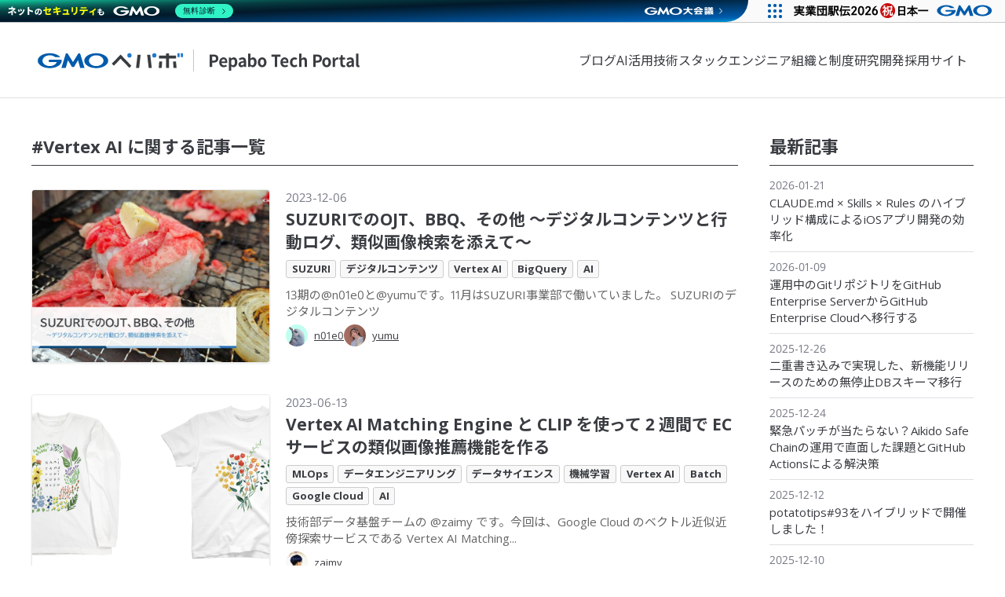

--- FILE ---
content_type: text/html; charset=utf-8
request_url: https://tech.pepabo.com/tags/vertex-ai/
body_size: 52641
content:
<!DOCTYPE html>
<html>
  <head>
    <meta charset="utf-8" />
<meta content="IE=edge;chrome=1" http-equiv="X-UA-Compatible" />
<meta content="width=device-width" name="viewport" />
<title>Vertex AI に関する記事一覧 - Pepabo Tech Portal</title>
<meta content="GMOペパボのエンジニア・デザイナーによる技術情報のポータルサイト / Vertex AI に関する記事一覧" property="description" />
<meta content="https://tech.pepabo.com/images/ogpimage.png" property="og:image" />
<script>
  (function(w,d,s,l,i){w[l]=w[l]||[];w[l].push({'gtm.start':
  new Date().getTime(),event:'gtm.js'});var f=d.getElementsByTagName(s)[0],
  j=d.createElement(s),dl=l!='dataLayer'?'&l='+l:'';j.async=true;j.src=
  'https://www.googletagmanager.com/gtm.js?id='+i+dl;f.parentNode.insertBefore(j,f);
  })(window,document,'script','dataLayer','GTM-PS72ZW2');</script>
  <script>(function(w,d,s,l,i){w[l]=w[l]||[];w[l].push({'gtm.start':
  new Date().getTime(),event:'gtm.js'});var f=d.getElementsByTagName(s)[0],
  j=d.createElement(s),dl=l!='dataLayer'?'&l='+l:'';j.async=true;j.src=
  'https://www.googletagmanager.com/gtm.js?id='+i+dl;f.parentNode.insertBefore(j,f);
  })(window,document,'script','dataLayer','GTM-5P8WMGG');
</script>

<meta content="summary_large_image" name="twitter:card" />
<meta content="@pepabo" name="twitter:site" />
  <meta content="@pepabo" name="twitter:creator" />
<meta content="Vertex AI に関する記事一覧 - Pepabo Tech Portal" property="og:title" />
<meta content="blog" property="og:type" />
<meta content="GMOペパボのエンジニア・デザイナーによる技術情報のポータルサイト / Vertex AI に関する記事一覧" property="og:description" />
<link href="https://maxcdn.bootstrapcdn.com/font-awesome/4.7.0/css/font-awesome.min.css" rel="stylesheet" />
<link href="https://fonts.googleapis.com/css2?family=Noto+Sans+JP:wght@400;700&amp;family=Open+Sans:wght@400;700&amp;display=swap" rel="stylesheet" />
<link href="/stylesheets/style-40b4b1ce.css" rel="stylesheet" />
<script src="/javascripts/script.js"></script>
<link href="/images/favicon.ico" rel="icon" type="image/ico" />
<link rel="alternate" type="application/rss+xml" title="RSS Feed" href="/feed.rss" />
<link rel="alternate" type="application/atom+xml" title="Atom Feed" href="/feed.xml" />
<link href="//platform.twitter.com" rel="preconnect dns-prefetch" />
<link href="//www.facebook.com" rel="preconnect dns-prefetch" />
<link href="//connect.facebook.net" rel="preconnect dns-prefetch" />
<link href="//www.googletagmanager.com" rel="preconnect dns-prefetch" />

  </head>
  <body>
    <noscript><iframe src="https://www.googletagmanager.com/ns.html?id=GTM-PS72ZW2" height="0" width="0" style="display:none;visibility:hidden"></iframe></noscript>
<noscript><iframe src="https://www.googletagmanager.com/ns.html?id=GTM-5P8WMGG" height="0" width="0" style="display:none;visibility:hidden"></iframe></noscript>

    <div id="fb-root"></div>
<script>
  (function(d, s, id) {
  var js, fjs = d.getElementsByTagName(s)[0];
  if (d.getElementById(id)) return;
  js = d.createElement(s); js.id = id;
  js.src = "//connect.facebook.net/ja_JP/sdk.js#xfbml=1&version=v3.0";
  fjs.parentNode.insertBefore(js, fjs);
  }(document, 'script', 'facebook-jssdk'));
</script>

    
<header class="global-header">
  <div class="global-header__container">
    <div class="global-header__brand">
      <a href="/" rel="home">
        <img class="global-header__logo" src="/images/logo_tech_portal.svg" alt="Pepabo Tech Portal">
      </a>
    </div>

    <nav class="global-header__nav" aria-label="メニュー">
      <ul class="global-header-nav">
          <li class="global-header-nav__item">
            <a href="/" class="global-header-nav__link" rel="home">ブログ</a>
          </li>
          <li class="global-header-nav__item">
            <a href="/tags/ai/" class="global-header-nav__link">AI活用</a>
          </li>
          <li class="global-header-nav__item">
            <a href="/tech-stack/" class="global-header-nav__link">技術スタック</a>
          </li>
          <li class="global-header-nav__item">
            <a href="/engineers/" class="global-header-nav__link">エンジニア組織と制度</a>
          </li>
          <li class="global-header-nav__item">
            <a href="https://rand.pepabo.com/" class="global-header-nav__link" rel="noopener noreferrer" target="_blank">研究開発</a>
          </li>
          <li class="global-header-nav__item">
            <a href="https://recruit.pepabo.com/" class="global-header-nav__link" rel="noopener noreferrer" target="_blank">採用サイト</a>
          </li>
      </ul>
    </nav>
  </div>

  <div class="global-header__menu-toggle-switch">
    <div role="button" class="js-navigation-drawer-switch">
      <span>メニューを開く</span>
    </div>
  </div>
</header>

<div class="navigation-drawer js-navigation-drawer">
  <div class="navigation-drawer__scrim"></div>
  <div class="navigation-drawer__wrapper">
    <div class="navigation-drawer__spacer js-navigation-drawer-switch"></div>
    <div class="navigation-drawer__container">
      <header class="navigation-drawer__header">
        <div class="_content">
          <div class="_body">
            <h2 class="_title">
              メニュー
            </h2>
          </div>
        </div>
      </header>
      <div class="navigation-drawer__body">
        <div class="interactive-list -density-normal">
          <ul class="_list">
              <li class="_item">
<a href="/" class="" rel="home">                  <div class="_body">
                    <div class="_title">
                      ブログ
                    </div>
                  </div>
</a>              </li>
              <li class="_item">
<a href="/tags/ai/" class="">                  <div class="_body">
                    <div class="_title">
                      AI活用
                    </div>
                  </div>
</a>              </li>
              <li class="_item">
<a href="/tech-stack/" class="">                  <div class="_body">
                    <div class="_title">
                      技術スタック
                    </div>
                  </div>
</a>              </li>
              <li class="_item">
<a href="/engineers/" class="">                  <div class="_body">
                    <div class="_title">
                      エンジニア組織と制度
                    </div>
                  </div>
</a>              </li>
              <li class="_item">
<a href="https://rand.pepabo.com/" class="" rel="noopener noreferrer" target="_blank">                  <div class="_body">
                    <div class="_title">
                      研究開発
                    </div>
                  </div>
</a>              </li>
              <li class="_item">
<a href="https://recruit.pepabo.com/" class="" rel="noopener noreferrer" target="_blank">                  <div class="_body">
                    <div class="_title">
                      採用サイト
                    </div>
                  </div>
</a>              </li>
          </ul>
        </div>

        <div class="interactive-list -density-normal">
          <h3 class="_title">
            最新記事
          </h3>
          <ul class="_list">
              <li class="_item">
<a href="/2026/01/21/claude/">                  <div class="_body">
                    <div class="_title">
                      CLAUDE.md × Skills × Rules のハイブリッド構成によるiOSアプリ開発の効率化
                    </div>
                    <div class="_description">
                      2026-01-21
                    </div>
                  </div>
</a>              </li>
              <li class="_item">
<a href="/2026/01/09/ghec-migration/">                  <div class="_body">
                    <div class="_title">
                      運用中のGitリポジトリをGitHub Enterprise ServerからGitHub Enterprise Cloudへ移行する
                    </div>
                    <div class="_description">
                      2026-01-09
                    </div>
                  </div>
</a>              </li>
              <li class="_item">
<a href="/2025/12/26/db-migration-for-variation/">                  <div class="_body">
                    <div class="_title">
                      二重書き込みで実現した、新機能リリースのための無停止DBスキーマ移行
                    </div>
                    <div class="_description">
                      2025-12-26
                    </div>
                  </div>
</a>              </li>
              <li class="_item">
<a href="/2025/12/24/aikido-safe-chain/">                  <div class="_body">
                    <div class="_title">
                      緊急パッチが当たらない？Aikido Safe Chainの運用で直面した課題とGitHub Actionsによる解決策
                    </div>
                    <div class="_description">
                      2025-12-24
                    </div>
                  </div>
</a>              </li>
              <li class="_item">
<a href="/2025/12/12/potatotips-93/">                  <div class="_body">
                    <div class="_title">
                      potatotips#93をハイブリッドで開催しました！
                    </div>
                    <div class="_description">
                      2025-12-12
                    </div>
                  </div>
</a>              </li>
              <li class="_item">
<a href="/2025/12/10/2025-summer-intern-ec-1/">                  <div class="_body">
                    <div class="_title">
                      GMOペパボ サマーインターン2025 体験記（まっちゃん）
                    </div>
                    <div class="_description">
                      2025-12-10
                    </div>
                  </div>
</a>              </li>
              <li class="_item">
<a href="/2025/12/10/cover-pepabo-tech-meetup/">                  <div class="_body">
                    <div class="_title">
                      「カバーとGMOペパボが語る、クリエイターの創作・表現活動を支える技術」を開催しました
                    </div>
                    <div class="_description">
                      2025-12-10
                    </div>
                  </div>
</a>              </li>
          </ul>
        </div>

        <div class="interactive-list -density-normal">
          <h3 class="_title">
            リンク
          </h3>
          <ul class="_list">
              <li class="_item">
<a href="https://pepabo.com/" target="_blank" rel="noopener noreferrer">                  <div class="_body">
                    <div class="_title">
                      GMOペパボ株式会社
                    </div>
                  </div>
</a>              </li>
              <li class="_item">
<a href="https://recruit.pepabo.com/" target="_blank" rel="noopener noreferrer">                  <div class="_body">
                    <div class="_title">
                      採用サイト
                    </div>
                  </div>
</a>              </li>
              <li class="_item">
<a href="https://hr.pepabo.com/" target="_blank" rel="noopener noreferrer">                  <div class="_body">
                    <div class="_title">
                      HRブログ
                    </div>
                  </div>
</a>              </li>
          </ul>
        </div>
      </div>
    </div>
  </div>
</div>

    <div class="wrapper">
      <div class="main" role="main">
        <h1 class="archive__header">
  #Vertex AI に関する記事一覧
</h1>

    <section class="digest slug-suzuri-ojt-november">
      <div class="digest__eye-catch">
  <div class="digest__eye-catch-inner">
    <a href="/2023/12/06/suzuri-ojt-november/" class="digest__eye-catch-img" style="background-image: url(/blog/2023/12/06/suzuri-ojt-november/images/eyecatch.jpg);"></a>
  </div>
</div>
<div class="digest__body">
<a href="/2023/12/06/suzuri-ojt-november/" class="digest__title-link">    <time class="digest__date">
      2023-12-06
    </time>
    <h2 class="digest__title">
      SUZURIでのOJT、BBQ、その他 〜デジタルコンテンツと行動ログ、類似画像検索を添えて〜
    </h2>
</a>  <ul class="digest__tags">
    <li class="digest__tag tag-default">
      <a href="/tags/suzuri/" class="digest__tag-link">SUZURI</a>
    </li>
    <li class="digest__tag tag-default">
      <a href="/tags/デジタルコンテンツ/" class="digest__tag-link">デジタルコンテンツ</a>
    </li>
    <li class="digest__tag tag-default">
      <a href="/tags/vertex-ai/" class="digest__tag-link">Vertex AI</a>
    </li>
    <li class="digest__tag tag-default">
      <a href="/tags/bigquery/" class="digest__tag-link">BigQuery</a>
    </li>
    <li class="digest__tag tag-default">
      <a href="/tags/ai/" class="digest__tag-link">AI</a>
    </li>
  </ul>
  <p class="digest__summary">
    <a href="/2023/12/06/suzuri-ojt-november/" class="digest__summary-link">13期の@n01e0と@yumuです。11月はSUZURI事業部で働いていました。


  
SUZURIのデジタルコンテンツ    
      

</a>
  </p>
  <ul class="digest__authors">
      <li class="digest__author">
        <span class="digest__author-image">
          <img src="//www.gravatar.com/avatar/bc2b74581660589ac5c0d4366b8fe9d8?size=80" alt="" />
        </span>
        <span class="digest__author-name">
          <a href="/authors/n01e0/">n01e0</a>
        </span>
      </li>
      <li class="digest__author">
        <span class="digest__author-image">
          <img src="//www.gravatar.com/avatar/8a3f6f5da6ba3f04c45ac8b4b5bf6549?size=80" alt="" />
        </span>
        <span class="digest__author-name">
          <a href="/authors/yumu/">yumu</a>
        </span>
      </li>
  </ul>
</div>

    </section>
    <section class="digest slug-suzuri-similar-image-recommendation">
      <div class="digest__eye-catch">
  <div class="digest__eye-catch-inner">
    <a href="/2023/06/13/suzuri-similar-image-recommendation/" class="digest__eye-catch-img" style="background-image: url(/blog/2023/06/13/suzuri-similar-image-recommendation/eye_catch.png);"></a>
  </div>
</div>
<div class="digest__body">
<a href="/2023/06/13/suzuri-similar-image-recommendation/" class="digest__title-link">    <time class="digest__date">
      2023-06-13
    </time>
    <h2 class="digest__title">
      Vertex AI Matching Engine と CLIP を使って 2 週間で EC サービスの類似画像推薦機能を作る
    </h2>
</a>  <ul class="digest__tags">
    <li class="digest__tag tag-default">
      <a href="/tags/mlops/" class="digest__tag-link">MLOps</a>
    </li>
    <li class="digest__tag tag-default">
      <a href="/tags/データエンジニアリング/" class="digest__tag-link">データエンジニアリング</a>
    </li>
    <li class="digest__tag tag-default">
      <a href="/tags/データサイエンス/" class="digest__tag-link">データサイエンス</a>
    </li>
    <li class="digest__tag tag-default">
      <a href="/tags/機械学習/" class="digest__tag-link">機械学習</a>
    </li>
    <li class="digest__tag tag-default">
      <a href="/tags/vertex-ai/" class="digest__tag-link">Vertex AI</a>
    </li>
    <li class="digest__tag tag-default">
      <a href="/tags/batch/" class="digest__tag-link">Batch</a>
    </li>
    <li class="digest__tag tag-default">
      <a href="/tags/google-cloud/" class="digest__tag-link">Google Cloud</a>
    </li>
    <li class="digest__tag tag-default">
      <a href="/tags/ai/" class="digest__tag-link">AI</a>
    </li>
  </ul>
  <p class="digest__summary">
    <a href="/2023/06/13/suzuri-similar-image-recommendation/" class="digest__summary-link">技術部データ基盤チームの @zaimy です。今回は、Google Cloud のベクトル近似近傍探索サービスである Vertex AI Matching...</a>
  </p>
  <ul class="digest__authors">
      <li class="digest__author">
        <span class="digest__author-image">
          <img src="//www.gravatar.com/avatar/10caa9b4d041b23c2ecd6a947fdb1607?size=80" alt="" />
        </span>
        <span class="digest__author-name">
          <a href="/authors/zaimy/">zaimy</a>
        </span>
      </li>
  </ul>
</div>

    </section>

    <div class="pager">
  <div class="pager-medium-screen">
      <div class="pager__blankSpace"></div>
    <div class="pager__numbers">
          <span class="pager__number current">1</span>
    </div>
      <div class="pager__blank-space"></div>
  </div>

  <div class="pager-small-screen">
  </div>
  <p class="pager__caption">
    1 / 1 ページ
  </p>
</div>


      </div>
      <aside class="sidebar">
  <div class="sidebar__sections">
    <h2 class="sidebar__title">
      最新記事
    </h2>
    <ul class="sidebar__list">
        <li class="sidebar__list-item">
<a href="/2026/01/21/claude/" class="sidebar__list-link">            <span class="sidebar__list-date">
              2026-01-21
            </span>
            <span class="sidebar__list-title">
              CLAUDE.md × Skills × Rules のハイブリッド構成によるiOSアプリ開発の効率化
            </span>
</a>        </li>
        <li class="sidebar__list-item">
<a href="/2026/01/09/ghec-migration/" class="sidebar__list-link">            <span class="sidebar__list-date">
              2026-01-09
            </span>
            <span class="sidebar__list-title">
              運用中のGitリポジトリをGitHub Enterprise ServerからGitHub Enterprise Cloudへ移行する
            </span>
</a>        </li>
        <li class="sidebar__list-item">
<a href="/2025/12/26/db-migration-for-variation/" class="sidebar__list-link">            <span class="sidebar__list-date">
              2025-12-26
            </span>
            <span class="sidebar__list-title">
              二重書き込みで実現した、新機能リリースのための無停止DBスキーマ移行
            </span>
</a>        </li>
        <li class="sidebar__list-item">
<a href="/2025/12/24/aikido-safe-chain/" class="sidebar__list-link">            <span class="sidebar__list-date">
              2025-12-24
            </span>
            <span class="sidebar__list-title">
              緊急パッチが当たらない？Aikido Safe Chainの運用で直面した課題とGitHub Actionsによる解決策
            </span>
</a>        </li>
        <li class="sidebar__list-item">
<a href="/2025/12/12/potatotips-93/" class="sidebar__list-link">            <span class="sidebar__list-date">
              2025-12-12
            </span>
            <span class="sidebar__list-title">
              potatotips#93をハイブリッドで開催しました！
            </span>
</a>        </li>
        <li class="sidebar__list-item">
<a href="/2025/12/10/2025-summer-intern-ec-1/" class="sidebar__list-link">            <span class="sidebar__list-date">
              2025-12-10
            </span>
            <span class="sidebar__list-title">
              GMOペパボ サマーインターン2025 体験記（まっちゃん）
            </span>
</a>        </li>
        <li class="sidebar__list-item">
<a href="/2025/12/10/cover-pepabo-tech-meetup/" class="sidebar__list-link">            <span class="sidebar__list-date">
              2025-12-10
            </span>
            <span class="sidebar__list-title">
              「カバーとGMOペパボが語る、クリエイターの創作・表現活動を支える技術」を開催しました
            </span>
</a>        </li>
    </ul>
  </div>
  <div class="sidebar__sections">
    <h2 class="sidebar__title">
      タグ
    </h2>
    <ul class="sidebar__tags">
          <li class="sidebar__tags-item tag-color7">
            <a href="/tags/イベントレポート/" class="sidebar__tags-link">イベントレポート (92)</a>
          </li>
          <li class="sidebar__tags-item tag-color1">
            <a href="/tags/デザイン/" class="sidebar__tags-link">デザイン (81)</a>
          </li>
          <li class="sidebar__tags-item tag-color4">
            <a href="/tags/minne/" class="sidebar__tags-link">minne (54)</a>
          </li>
          <li class="sidebar__tags-item tag-color12">
            <a href="/tags/イベント/" class="sidebar__tags-link">イベント (52)</a>
          </li>
          <li class="sidebar__tags-item tag-color12">
            <a href="/tags/研修/" class="sidebar__tags-link">研修 (51)</a>
          </li>
          <li class="sidebar__tags-item tag-color1">
            <a href="/tags/ruby/" class="sidebar__tags-link">Ruby (45)</a>
          </li>
          <li class="sidebar__tags-item tag-color4">
            <a href="/tags/勉強会/" class="sidebar__tags-link">勉強会 (44)</a>
          </li>
          <li class="sidebar__tags-item tag-color5">
            <a href="/tags/engineering/" class="sidebar__tags-link">engineering (43)</a>
          </li>
          <li class="sidebar__tags-item tag-color16">
            <a href="/tags/カラーミーショップ/" class="sidebar__tags-link">カラーミーショップ (40)</a>
          </li>
          <li class="sidebar__tags-item tag-color2">
            <a href="/tags/ios/" class="sidebar__tags-link">iOS (31)</a>
          </li>
          <li class="sidebar__tags-item tag-color3">
            <a href="/tags/android/" class="sidebar__tags-link">Android (31)</a>
          </li>
          <li class="sidebar__tags-item tag-color5">
            <a href="/tags/pepabo/" class="sidebar__tags-link">pepabo (30)</a>
          </li>
          <li class="sidebar__tags-item tag-color6">
            <a href="/tags/mobile/" class="sidebar__tags-link">mobile (29)</a>
          </li>
          <li class="sidebar__tags-item tag-color11">
            <a href="/tags/登壇レポート/" class="sidebar__tags-link">登壇レポート (27)</a>
          </li>
          <li class="sidebar__tags-item tag-color7">
            <a href="/tags/sre/" class="sidebar__tags-link">SRE (27)</a>
          </li>
          <li class="sidebar__tags-item tag-color5">
            <a href="/tags/suzuri/" class="sidebar__tags-link">SUZURI (25)</a>
          </li>
          <li class="sidebar__tags-item tag-color3">
            <a href="/tags/インフラ/" class="sidebar__tags-link">インフラ (24)</a>
          </li>
          <li class="sidebar__tags-item tag-color7">
            <a href="/tags/ecブログリレー/" class="sidebar__tags-link">ECブログリレー (22)</a>
          </li>
          <li class="sidebar__tags-item tag-color6">
            <a href="/tags/ai/" class="sidebar__tags-link">AI (21)</a>
          </li>
          <li class="sidebar__tags-item tag-color5">
            <a href="/tags/php/" class="sidebar__tags-link">PHP (20)</a>
          </li>
          <li class="sidebar__tags-item tag-color14">
            <a href="/tags/データ基盤/" class="sidebar__tags-link">データ基盤 (19)</a>
          </li>
          <li class="sidebar__tags-item tag-color3">
            <a href="/tags/cto/" class="sidebar__tags-link">CTO (19)</a>
          </li>
          <li class="sidebar__tags-item tag-color5">
            <a href="/tags/hosting/" class="sidebar__tags-link">hosting (19)</a>
          </li>
          <li class="sidebar__tags-item tag-color16">
            <a href="/tags/プロダクトマネジメント/" class="sidebar__tags-link">プロダクトマネジメント (18)</a>
          </li>
          <li class="sidebar__tags-item tag-color17">
            <a href="/tags/エンジニア/" class="sidebar__tags-link">エンジニア (17)</a>
          </li>
          <li class="sidebar__tags-item tag-color17">
            <a href="/tags/フロントエンド/" class="sidebar__tags-link">フロントエンド (17)</a>
          </li>
          <li class="sidebar__tags-item tag-color8">
            <a href="/tags/rails/" class="sidebar__tags-link">rails (17)</a>
          </li>
          <li class="sidebar__tags-item tag-color11">
            <a href="/tags/productmanagement/" class="sidebar__tags-link">ProductManagement (17)</a>
          </li>
          <li class="sidebar__tags-item tag-color15">
            <a href="/tags/security/" class="sidebar__tags-link">security (16)</a>
          </li>
          <li class="sidebar__tags-item tag-color17">
            <a href="/tags/採用/" class="sidebar__tags-link">採用 (16)</a>
          </li>
          <li class="sidebar__tags-item tag-color10">
            <a href="/tags/インターンシップ/" class="sidebar__tags-link">インターンシップ (16)</a>
          </li>
          <li class="sidebar__tags-item tag-color14">
            <a href="/tags/rails/" class="sidebar__tags-link">Rails (15)</a>
          </li>
          <li class="sidebar__tags-item tag-color8">
            <a href="/tags/ロリポップ/" class="sidebar__tags-link">ロリポップ (15)</a>
          </li>
          <li class="sidebar__tags-item tag-color16">
            <a href="/tags/クリエイターズネットワーク/" class="sidebar__tags-link">クリエイターズネットワーク (12)</a>
          </li>
          <li class="sidebar__tags-item tag-color8">
            <a href="/tags/開発プロセス/" class="sidebar__tags-link">開発プロセス (12)</a>
          </li>
          <li class="sidebar__tags-item tag-color16">
            <a href="/tags/データ分析/" class="sidebar__tags-link">データ分析 (12)</a>
          </li>
          <li class="sidebar__tags-item tag-color12">
            <a href="/tags/go/" class="sidebar__tags-link">Go (12)</a>
          </li>
          <li class="sidebar__tags-item tag-color15">
            <a href="/tags/鹿児島/" class="sidebar__tags-link">鹿児島 (12)</a>
          </li>
          <li class="sidebar__tags-item tag-color3">
            <a href="/tags/フリーナンス/" class="sidebar__tags-link">フリーナンス (11)</a>
          </li>
          <li class="sidebar__tags-item tag-color10">
            <a href="/tags/github/" class="sidebar__tags-link">GitHub (11)</a>
          </li>
          <li class="sidebar__tags-item tag-color3">
            <a href="/tags/github-actions/" class="sidebar__tags-link">GitHub Actions (11)</a>
          </li>
          <li class="sidebar__tags-item tag-color12">
            <a href="/tags/登壇情報/" class="sidebar__tags-link">登壇情報 (11)</a>
          </li>
          <li class="sidebar__tags-item tag-color4">
            <a href="/tags/kubernetes/" class="sidebar__tags-link">Kubernetes (10)</a>
          </li>
          <li class="sidebar__tags-item tag-color9">
            <a href="/tags/management/" class="sidebar__tags-link">management (10)</a>
          </li>
          <li class="sidebar__tags-item tag-color10">
            <a href="/tags/cre/" class="sidebar__tags-link">CRE (9)</a>
          </li>
          <li class="sidebar__tags-item tag-color15">
            <a href="/tags/event/" class="sidebar__tags-link">event (9)</a>
          </li>
          <li class="sidebar__tags-item tag-color17">
            <a href="/tags/ヘテムル/" class="sidebar__tags-link">ヘテムル (9)</a>
          </li>
          <li class="sidebar__tags-item tag-color3">
            <a href="/tags/社内向け技術文書/" class="sidebar__tags-link">社内向け技術文書 (9)</a>
          </li>
          <li class="sidebar__tags-item tag-color11">
            <a href="/tags/採用目的/" class="sidebar__tags-link">採用目的 (9)</a>
          </li>
          <li class="sidebar__tags-item tag-color5">
            <a href="/tags/読書会/" class="sidebar__tags-link">読書会 (9)</a>
          </li>
          <li class="sidebar__tags-item tag-color10">
            <a href="/tags/データエンジニアリング/" class="sidebar__tags-link">データエンジニアリング (9)</a>
          </li>
          <li class="sidebar__tags-item tag-color9">
            <a href="/tags/javascript/" class="sidebar__tags-link">JavaScript (9)</a>
          </li>
          <li class="sidebar__tags-item tag-color8">
            <a href="/tags/aws/" class="sidebar__tags-link">AWS (8)</a>
          </li>
          <li class="sidebar__tags-item tag-color11">
            <a href="/tags/ナレッジシェア/" class="sidebar__tags-link">ナレッジシェア (8)</a>
          </li>
          <li class="sidebar__tags-item tag-color9">
            <a href="/tags/生成ai/" class="sidebar__tags-link">生成AI (8)</a>
          </li>
          <li class="sidebar__tags-item tag-color7">
            <a href="/tags/デザイン戦略チーム/" class="sidebar__tags-link">デザイン戦略チーム (8)</a>
          </li>
          <li class="sidebar__tags-item tag-color11">
            <a href="/tags/pepabo/" class="sidebar__tags-link">Pepabo (8)</a>
          </li>
          <li class="sidebar__tags-item tag-color16">
            <a href="/tags/ディレクター/" class="sidebar__tags-link">ディレクター (8)</a>
          </li>
          <li class="sidebar__tags-item tag-color7">
            <a href="/tags/ptf/" class="sidebar__tags-link">PTF (7)</a>
          </li>
          <li class="sidebar__tags-item tag-color2">
            <a href="/tags/ムームードメイン/" class="sidebar__tags-link">ムームードメイン (7)</a>
          </li>
          <li class="sidebar__tags-item tag-color7">
            <a href="/tags/suzuri/" class="sidebar__tags-link">suzuri (7)</a>
          </li>
          <li class="sidebar__tags-item tag-color17">
            <a href="/tags/30days-album/" class="sidebar__tags-link">30days Album (7)</a>
          </li>
          <li class="sidebar__tags-item tag-color8">
            <a href="/tags/ci/" class="sidebar__tags-link">CI (6)</a>
          </li>
          <li class="sidebar__tags-item tag-color1">
            <a href="/tags/slack/" class="sidebar__tags-link">Slack (6)</a>
          </li>
          <li class="sidebar__tags-item tag-color15">
            <a href="/tags/グーペ/" class="sidebar__tags-link">グーペ (6)</a>
          </li>
          <li class="sidebar__tags-item tag-color10">
            <a href="/tags/デザインリサーチ/" class="sidebar__tags-link">デザインリサーチ (6)</a>
          </li>
          <li class="sidebar__tags-item tag-color14">
            <a href="/tags/データベース/" class="sidebar__tags-link">データベース (6)</a>
          </li>
          <li class="sidebar__tags-item tag-color6">
            <a href="/tags/css/" class="sidebar__tags-link">CSS (6)</a>
          </li>
          <li class="sidebar__tags-item tag-color14">
            <a href="/tags/鹿児島オフィスチーム/" class="sidebar__tags-link">鹿児島オフィスチーム (6)</a>
          </li>
          <li class="sidebar__tags-item tag-color1">
            <a href="/tags/スクラム開発/" class="sidebar__tags-link">スクラム開発 (6)</a>
          </li>
          <li class="sidebar__tags-item tag-color4">
            <a href="/tags/iosdc/" class="sidebar__tags-link">iOSDC (5)</a>
          </li>
          <li class="sidebar__tags-item tag-color3">
            <a href="/tags/ホスティング/" class="sidebar__tags-link">ホスティング (5)</a>
          </li>
          <li class="sidebar__tags-item tag-color10">
            <a href="/tags/programming/" class="sidebar__tags-link">programming (5)</a>
          </li>
          <li class="sidebar__tags-item tag-color4">
            <a href="/tags/conference/" class="sidebar__tags-link">conference (5)</a>
          </li>
          <li class="sidebar__tags-item tag-color2">
            <a href="/tags/software/" class="sidebar__tags-link">software (5)</a>
          </li>
          <li class="sidebar__tags-item tag-color2">
            <a href="/tags/機械学習/" class="sidebar__tags-link">機械学習 (5)</a>
          </li>
          <li class="sidebar__tags-item tag-color11">
            <a href="/tags/技術部/" class="sidebar__tags-link">技術部 (5)</a>
          </li>
          <li class="sidebar__tags-item tag-color1">
            <a href="/tags/google-cloud/" class="sidebar__tags-link">Google Cloud (5)</a>
          </li>
          <li class="sidebar__tags-item tag-color10">
            <a href="/tags/ペパボ/" class="sidebar__tags-link">ペパボ (5)</a>
          </li>
          <li class="sidebar__tags-item tag-color12">
            <a href="/tags/tdd/" class="sidebar__tags-link">TDD (5)</a>
          </li>
          <li class="sidebar__tags-item tag-color11">
            <a href="/tags/ec/" class="sidebar__tags-link">ec (5)</a>
          </li>
          <li class="sidebar__tags-item tag-color14">
            <a href="/tags/データサイエンス/" class="sidebar__tags-link">データサイエンス (5)</a>
          </li>
          <li class="sidebar__tags-item tag-color6">
            <a href="/tags/ia/" class="sidebar__tags-link">IA (4)</a>
          </li>
          <li class="sidebar__tags-item tag-color9">
            <a href="/tags/aws/" class="sidebar__tags-link">aws (4)</a>
          </li>
          <li class="sidebar__tags-item tag-color17">
            <a href="/tags/yapc/" class="sidebar__tags-link">YAPC (4)</a>
          </li>
          <li class="sidebar__tags-item tag-color5">
            <a href="/tags/cloudnative/" class="sidebar__tags-link">cloudnative (4)</a>
          </li>
          <li class="sidebar__tags-item tag-color18">
            <a href="/tags/notion/" class="sidebar__tags-link">notion (4)</a>
          </li>
          <li class="sidebar__tags-item tag-color14">
            <a href="/tags/技術基盤/" class="sidebar__tags-link">技術基盤 (4)</a>
          </li>
          <li class="sidebar__tags-item tag-color8">
            <a href="/tags/新卒10期ブログリレー/" class="sidebar__tags-link">新卒10期ブログリレー (4)</a>
          </li>
          <li class="sidebar__tags-item tag-color12">
            <a href="/tags/vibe-coding/" class="sidebar__tags-link">Vibe Coding (4)</a>
          </li>
          <li class="sidebar__tags-item tag-color19">
            <a href="/tags/swiftui/" class="sidebar__tags-link">SwiftUI (4)</a>
          </li>
          <li class="sidebar__tags-item tag-color6">
            <a href="/tags/it/" class="sidebar__tags-link">IT (4)</a>
          </li>
          <li class="sidebar__tags-item tag-color10">
            <a href="/tags/生産性/" class="sidebar__tags-link">生産性 (4)</a>
          </li>
          <li class="sidebar__tags-item tag-color1">
            <a href="/tags/builderscon/" class="sidebar__tags-link">builderscon (4)</a>
          </li>
          <li class="sidebar__tags-item tag-color1">
            <a href="/tags/workshop/" class="sidebar__tags-link">workshop (4)</a>
          </li>
          <li class="sidebar__tags-item tag-color18">
            <a href="/tags/cs/" class="sidebar__tags-link">CS (4)</a>
          </li>
          <li class="sidebar__tags-item tag-color12">
            <a href="/tags/トラブルシューティング/" class="sidebar__tags-link">トラブルシューティング (4)</a>
          </li>
          <li class="sidebar__tags-item tag-color9">
            <a href="/tags/web3/" class="sidebar__tags-link">web3 (4)</a>
          </li>
          <li class="sidebar__tags-item tag-color12">
            <a href="/tags/openstack/" class="sidebar__tags-link">OpenStack (4)</a>
          </li>
          <li class="sidebar__tags-item tag-color3">
            <a href="/tags/今日話したこと/" class="sidebar__tags-link">今日話したこと (4)</a>
          </li>
          <li class="sidebar__tags-item tag-color3">
            <a href="/tags/zendesk/" class="sidebar__tags-link">Zendesk (4)</a>
          </li>
          <li class="sidebar__tags-item tag-color5">
            <a href="/tags/ペパボのフロントエンドスタンダード/" class="sidebar__tags-link">ペパボのフロントエンドスタンダード (4)</a>
          </li>
          <li class="sidebar__tags-item tag-color1">
            <a href="/tags/vue/" class="sidebar__tags-link">Vue (4)</a>
          </li>
          <li class="sidebar__tags-item tag-color14">
            <a href="/tags/nuxt/" class="sidebar__tags-link">Nuxt (3)</a>
          </li>
          <li class="sidebar__tags-item tag-color14">
            <a href="/tags/slack/" class="sidebar__tags-link">slack (3)</a>
          </li>
          <li class="sidebar__tags-item tag-color19">
            <a href="/tags/ngx-mruby/" class="sidebar__tags-link">ngx_mruby (3)</a>
          </li>
          <li class="sidebar__tags-item tag-color11">
            <a href="/tags/bigquery/" class="sidebar__tags-link">BigQuery (3)</a>
          </li>
          <li class="sidebar__tags-item tag-color1">
            <a href="/tags/動画/" class="sidebar__tags-link">動画 (3)</a>
          </li>
          <li class="sidebar__tags-item tag-color17">
            <a href="/tags/rubygems/" class="sidebar__tags-link">RubyGems (3)</a>
          </li>
          <li class="sidebar__tags-item tag-color5">
            <a href="/tags/productivity/" class="sidebar__tags-link">productivity (3)</a>
          </li>
          <li class="sidebar__tags-item tag-color5">
            <a href="/tags/技術書典/" class="sidebar__tags-link">技術書典 (3)</a>
          </li>
          <li class="sidebar__tags-item tag-color4">
            <a href="/tags/nextjs/" class="sidebar__tags-link">nextjs (3)</a>
          </li>
          <li class="sidebar__tags-item tag-color15">
            <a href="/tags/ビジュアルデザイン/" class="sidebar__tags-link">ビジュアルデザイン (3)</a>
          </li>
          <li class="sidebar__tags-item tag-color18">
            <a href="/tags/自動テスト/" class="sidebar__tags-link">自動テスト (3)</a>
          </li>
          <li class="sidebar__tags-item tag-color2">
            <a href="/tags/mail/" class="sidebar__tags-link">mail (3)</a>
          </li>
          <li class="sidebar__tags-item tag-color14">
            <a href="/tags/チームビルディング/" class="sidebar__tags-link">チームビルディング (3)</a>
          </li>
          <li class="sidebar__tags-item tag-color8">
            <a href="/tags/テックブログ/" class="sidebar__tags-link">テックブログ (3)</a>
          </li>
          <li class="sidebar__tags-item tag-color1">
            <a href="/tags/mre/" class="sidebar__tags-link">MRE (3)</a>
          </li>
          <li class="sidebar__tags-item tag-color8">
            <a href="/tags/ペパボカレッジ/" class="sidebar__tags-link">ペパボカレッジ (3)</a>
          </li>
          <li class="sidebar__tags-item tag-color1">
            <a href="/tags/ec-chapter/" class="sidebar__tags-link">ec-chapter (3)</a>
          </li>
          <li class="sidebar__tags-item tag-color13">
            <a href="/tags/ストレージ/" class="sidebar__tags-link">ストレージ (3)</a>
          </li>
          <li class="sidebar__tags-item tag-color11">
            <a href="/tags/メンタリング/" class="sidebar__tags-link">メンタリング (3)</a>
          </li>
          <li class="sidebar__tags-item tag-color2">
            <a href="/tags/bayt/" class="sidebar__tags-link">Bayt (3)</a>
          </li>
          <li class="sidebar__tags-item tag-color8">
            <a href="/tags/インタビュー/" class="sidebar__tags-link">インタビュー (3)</a>
          </li>
          <li class="sidebar__tags-item tag-color9">
            <a href="/tags/mruby/" class="sidebar__tags-link">mruby (3)</a>
          </li>
          <li class="sidebar__tags-item tag-color6">
            <a href="/tags/docker/" class="sidebar__tags-link">docker (3)</a>
          </li>
          <li class="sidebar__tags-item tag-color3">
            <a href="/tags/typescript/" class="sidebar__tags-link">TypeScript (3)</a>
          </li>
          <li class="sidebar__tags-item tag-color13">
            <a href="/tags/ロリポップ-for-gamers/" class="sidebar__tags-link">ロリポップ! for Gamers (3)</a>
          </li>
          <li class="sidebar__tags-item tag-color16">
            <a href="/tags/jugem/" class="sidebar__tags-link">JUGEM (3)</a>
          </li>
          <li class="sidebar__tags-item tag-color3">
            <a href="/tags/alive-project/" class="sidebar__tags-link">Alive Project (3)</a>
          </li>
          <li class="sidebar__tags-item tag-color4">
            <a href="/tags/サービスデザイン/" class="sidebar__tags-link">サービスデザイン (3)</a>
          </li>
          <li class="sidebar__tags-item tag-color19">
            <a href="/tags/oss/" class="sidebar__tags-link">oss (3)</a>
          </li>
          <li class="sidebar__tags-item tag-color4">
            <a href="/tags/ec/" class="sidebar__tags-link">EC (3)</a>
          </li>
          <li class="sidebar__tags-item tag-color19">
            <a href="/tags/design-scramble/" class="sidebar__tags-link">Design Scramble (3)</a>
          </li>
          <li class="sidebar__tags-item tag-color4">
            <a href="/tags/pbtech/" class="sidebar__tags-link">pbtech (3)</a>
          </li>
          <li class="sidebar__tags-item tag-color2">
            <a href="/tags/git/" class="sidebar__tags-link">git (3)</a>
          </li>
          <li class="sidebar__tags-item tag-color9">
            <a href="/tags/デザイナー交流会/" class="sidebar__tags-link">デザイナー交流会 (2)</a>
          </li>
          <li class="sidebar__tags-item tag-color19">
            <a href="/tags/情シス/" class="sidebar__tags-link">情シス (2)</a>
          </li>
          <li class="sidebar__tags-item tag-color3">
            <a href="/tags/thinkdesign/" class="sidebar__tags-link">ThinkDESIGN (2)</a>
          </li>
          <li class="sidebar__tags-item tag-color9">
            <a href="/tags/へテムル/" class="sidebar__tags-link">へテムル (2)</a>
          </li>
          <li class="sidebar__tags-item tag-color13">
            <a href="/tags/swift/" class="sidebar__tags-link">Swift (2)</a>
          </li>
          <li class="sidebar__tags-item tag-color18">
            <a href="/tags/rubykaigi/" class="sidebar__tags-link">rubykaigi (2)</a>
          </li>
          <li class="sidebar__tags-item tag-color5">
            <a href="/tags/nft/" class="sidebar__tags-link">NFT (2)</a>
          </li>
          <li class="sidebar__tags-item tag-color1">
            <a href="/tags/寄稿レポート/" class="sidebar__tags-link">寄稿レポート (2)</a>
          </li>
          <li class="sidebar__tags-item tag-color7">
            <a href="/tags/uiデザイン/" class="sidebar__tags-link">UIデザイン (2)</a>
          </li>
          <li class="sidebar__tags-item tag-color10">
            <a href="/tags/サーバ/" class="sidebar__tags-link">サーバ (2)</a>
          </li>
          <li class="sidebar__tags-item tag-color13">
            <a href="/tags/sql/" class="sidebar__tags-link">SQL (2)</a>
          </li>
          <li class="sidebar__tags-item tag-color11">
            <a href="/tags/customer-ops/" class="sidebar__tags-link">Customer Ops (2)</a>
          </li>
          <li class="sidebar__tags-item tag-color3">
            <a href="/tags/デザインプロセス展/" class="sidebar__tags-link">デザインプロセス展 (2)</a>
          </li>
          <li class="sidebar__tags-item tag-color18">
            <a href="/tags/ユニットテスト/" class="sidebar__tags-link">ユニットテスト (2)</a>
          </li>
          <li class="sidebar__tags-item tag-color8">
            <a href="/tags/バージョンアップ/" class="sidebar__tags-link">バージョンアップ (2)</a>
          </li>
          <li class="sidebar__tags-item tag-color11">
            <a href="/tags/vertex-ai/" class="sidebar__tags-link">Vertex AI (2)</a>
          </li>
          <li class="sidebar__tags-item tag-color10">
            <a href="/tags/コンテナ/" class="sidebar__tags-link">コンテナ (2)</a>
          </li>
          <li class="sidebar__tags-item tag-color10">
            <a href="/tags/事業開発部/" class="sidebar__tags-link">事業開発部 (2)</a>
          </li>
          <li class="sidebar__tags-item tag-color18">
            <a href="/tags/写真/" class="sidebar__tags-link">写真 (2)</a>
          </li>
          <li class="sidebar__tags-item tag-color17">
            <a href="/tags/nodejs/" class="sidebar__tags-link">nodejs (2)</a>
          </li>
          <li class="sidebar__tags-item tag-color12">
            <a href="/tags/space/" class="sidebar__tags-link">space (2)</a>
          </li>
          <li class="sidebar__tags-item tag-color18">
            <a href="/tags/airbyte/" class="sidebar__tags-link">Airbyte (2)</a>
          </li>
          <li class="sidebar__tags-item tag-color7">
            <a href="/tags/ペパボのデザイン思考/" class="sidebar__tags-link">ペパボのデザイン思考 (2)</a>
          </li>
          <li class="sidebar__tags-item tag-color8">
            <a href="/tags/デザインスプリント/" class="sidebar__tags-link">デザインスプリント (2)</a>
          </li>
          <li class="sidebar__tags-item tag-color9">
            <a href="/tags/openai/" class="sidebar__tags-link">OpenAI (2)</a>
          </li>
          <li class="sidebar__tags-item tag-color11">
            <a href="/tags/isr/" class="sidebar__tags-link">ISR (2)</a>
          </li>
          <li class="sidebar__tags-item tag-color11">
            <a href="/tags/linux-kernel/" class="sidebar__tags-link">Linux Kernel (2)</a>
          </li>
          <li class="sidebar__tags-item tag-color9">
            <a href="/tags/ethereum/" class="sidebar__tags-link">ethereum (2)</a>
          </li>
          <li class="sidebar__tags-item tag-color10">
            <a href="/tags/iac/" class="sidebar__tags-link">IaC (2)</a>
          </li>
          <li class="sidebar__tags-item tag-color13">
            <a href="/tags/blockchain/" class="sidebar__tags-link">blockchain (2)</a>
          </li>
          <li class="sidebar__tags-item tag-color15">
            <a href="/tags/ライティング/" class="sidebar__tags-link">ライティング (2)</a>
          </li>
          <li class="sidebar__tags-item tag-color18">
            <a href="/tags/ceg/" class="sidebar__tags-link">CEG (2)</a>
          </li>
          <li class="sidebar__tags-item tag-color4">
            <a href="/tags/ブログリレー/" class="sidebar__tags-link">ブログリレー (2)</a>
          </li>
          <li class="sidebar__tags-item tag-color8">
            <a href="/tags/カラーミーリピート/" class="sidebar__tags-link">カラーミーリピート (2)</a>
          </li>
          <li class="sidebar__tags-item tag-color11">
            <a href="/tags/dbt/" class="sidebar__tags-link">dbt (2)</a>
          </li>
          <li class="sidebar__tags-item tag-color6">
            <a href="/tags/vault/" class="sidebar__tags-link">vault (2)</a>
          </li>
          <li class="sidebar__tags-item tag-color14">
            <a href="/tags/wordpress/" class="sidebar__tags-link">wordpress (2)</a>
          </li>
          <li class="sidebar__tags-item tag-color13">
            <a href="/tags/service/" class="sidebar__tags-link">service (2)</a>
          </li>
          <li class="sidebar__tags-item tag-color14">
            <a href="/tags/情報共有/" class="sidebar__tags-link">情報共有 (2)</a>
          </li>
          <li class="sidebar__tags-item tag-color13">
            <a href="/tags/colorme/" class="sidebar__tags-link">colorme (2)</a>
          </li>
          <li class="sidebar__tags-item tag-color18">
            <a href="/tags/unleash/" class="sidebar__tags-link">Unleash (2)</a>
          </li>
          <li class="sidebar__tags-item tag-color18">
            <a href="/tags/競技プログラミング/" class="sidebar__tags-link">競技プログラミング (2)</a>
          </li>
          <li class="sidebar__tags-item tag-color15">
            <a href="/tags/flutter/" class="sidebar__tags-link">flutter (2)</a>
          </li>
          <li class="sidebar__tags-item tag-color5">
            <a href="/tags/kaigi-on-rails/" class="sidebar__tags-link">Kaigi on Rails (2)</a>
          </li>
          <li class="sidebar__tags-item tag-color14">
            <a href="/tags/カンファレンス/" class="sidebar__tags-link">カンファレンス (2)</a>
          </li>
          <li class="sidebar__tags-item tag-color17">
            <a href="/tags/kubernetes/" class="sidebar__tags-link">kubernetes (2)</a>
          </li>
          <li class="sidebar__tags-item tag-color8">
            <a href="/tags/コミュニティ/" class="sidebar__tags-link">コミュニティ (2)</a>
          </li>
          <li class="sidebar__tags-item tag-color11">
            <a href="/tags/architecture/" class="sidebar__tags-link">architecture (2)</a>
          </li>
          <li class="sidebar__tags-item tag-color15">
            <a href="/tags/hackathon/" class="sidebar__tags-link">hackathon (2)</a>
          </li>
          <li class="sidebar__tags-item tag-color9">
            <a href="/tags/業務効率化/" class="sidebar__tags-link">業務効率化 (2)</a>
          </li>
          <li class="sidebar__tags-item tag-color19">
            <a href="/tags/可視化/" class="sidebar__tags-link">可視化 (2)</a>
          </li>
          <li class="sidebar__tags-item tag-color3">
            <a href="/tags/image/" class="sidebar__tags-link">image (2)</a>
          </li>
          <li class="sidebar__tags-item tag-color18">
            <a href="/tags/kotlin/" class="sidebar__tags-link">Kotlin (2)</a>
          </li>
          <li class="sidebar__tags-item tag-color17">
            <a href="/tags/github/" class="sidebar__tags-link">github (2)</a>
          </li>
          <li class="sidebar__tags-item tag-color15">
            <a href="/tags/heroku/" class="sidebar__tags-link">Heroku (2)</a>
          </li>
    </ul>
  </div>
  <div class="sidebar__sections">
    <h2 class="sidebar__title">
      リンク
    </h2>
    <ul class="information">
      <li>
        <a href="https://pepabo.com/" target="_blank">GMOペパボ株式会社</a>
      </li>
      <li>
        <a href="https://recruit.pepabo.com/" target="_blank">採用サイト</a>
      </li>
      <li>
        <a href="https://recruit.pepabo.com/environment/engineer/" target="_blank">エンジニアの制度・働き方</a>
      </li>
      <li>
        <a href="https://hr.pepabo.com/" target="_blank">HR ブログ</a>
      </li>
      <li>
        <a href="https://recruit.pepabo.com/partner/interview/" target="_blank">スタッフインタビュー</a>
      </li>
    </ul>
  </div>
</aside>

    </div>
    <footer class="footer">
  <div class="credit">
    <p class="credit__logo">
      Pepabo Tech Portal
    </p>
    <ul class="credit__links">
      <li class="credit__link">
        <a href="https://pepabo.com/company/overview/" target="_blank">会社概要</a>
      </li>
      <li class="credit__link">
        <a href="https://pepabo.com/company/privacy/" target="_blank">プライバシーポリシー</a>
      </li>
      <li class="credit__link">
        <a href="https://recruit.pepabo.com/" target="_blank">採用情報</a>
      </li>
      <li class="credit__link">
        <a href="https://pepabo.com/faq/" target="_blank">よくあるご質問</a>
      </li>
      <li class="credit__link">
        <a href="https://pepabo.com/contact/" target="_blank">お問い合わせ</a>
      </li>
    </ul>
  </div>

  <div id="js-pepabo-footer-container"></div>
  <script async type="text/javascript" src="https://asset.pepabo.com/pepabo-footer/pepabo-footer.js"></script>

    <script>
  (function () {
    var tagjs = document.createElement("script");
    var s = document.getElementsByTagName("script")[0];
    tagjs.async = true;
    tagjs.src = "//s.yjtag.jp/tag.js#site=g7Rx6Q9";
    s.parentNode.insertBefore(tagjs, s);
  }());
</script>
<noscript>
  <iframe src="//b.yjtag.jp/iframe?c=g7Rx6Q9" width="1" height="1" frameborder="0" scrolling="no" marginheight="0" marginwidth="0"></iframe>
</noscript>

    <div class="overlay">
    </div>

    <script
  type="text/javascript"
  charset="UTF-8"
  src="https://cache.img.gmo.jp/gmo/header/script.min.js"
  id="gmoheadertag"
  async="async"
></script>

  </body>
</html>


--- FILE ---
content_type: image/svg+xml
request_url: https://tech.pepabo.com/images/logo_tech_portal.svg
body_size: 6101
content:
<svg viewBox="0 0 1429.92 96" xmlns="http://www.w3.org/2000/svg"><path d="m156.55 74.97h4.25c.21 0 .48-.15.59-.34l17.57-28.77 9.56 32.91c.06.22.28.38.5.38h18.45c.21 0 .34-.16.27-.36l-19.45-61.59a.565.565 0 0 0 -.51-.37h-6.93c-.21 0-.49.14-.6.34l-23.69 36.72-23.69-36.72a.798.798 0 0 0 -.61-.34h-6.93a.58.58 0 0 0 -.51.37l-19.45 61.59c-.07.2.06.36.28.36h18.44c.22 0 .44-.16.5-.38l9.56-32.91 17.57 28.77c.11.19.37.34.59.34h4.25zm-50.34-30.67a.396.396 0 0 0 -.39-.32h-52.53c-2.78 0-5.03 2.26-5.03 5.04s2.25 5.03 5.03 5.03h31.22c-3.72 9.82-16.3 17.04-31.22 17.04-17.87 0-32.34-10.34-32.34-23.09s14.47-23.1 32.34-23.1c9.76 0 18.5 3.09 24.43 7.97.02.01.04.03.06.05.06.04.14.05.22.05h21.47a.4.4 0 0 0 .4-.39c0-.09-.03-.17-.09-.24-.01-.03-.03-.03-.03-.04-9.14-9.75-26.51-16.31-46.44-16.31-29.45.01-53.31 14.34-53.31 32.01s23.86 32 53.29 32 53.28-14.32 53.28-32c0-1.25-.12-2.5-.35-3.7m153.6-28.3c-29.42 0-53.27 14.33-53.27 32s23.85 32 53.27 32 53.29-14.32 53.29-32-23.86-32-53.29-32m0 55.09c-17.85 0-32.33-10.34-32.33-23.09s14.48-23.1 32.33-23.1 32.35 10.35 32.35 23.1-14.49 23.09-32.35 23.09" fill="#005bac"/><path d="m537.73 78.16c-.04.54.37.99.92.99h11.13c.54 0 1.03-.45 1.07-.99l1.91-25.48a.912.912 0 0 0 -.92-.99h-11.12c-.55 0-1.03.45-1.07.99l-1.91 25.48zm64.4-26.47c-.55 0-.96.45-.92.99l1.93 25.48c.04.55.52.99 1.07.99h11.13c.55 0 1.59-.45 1.55-.99l-2.56-25.48c-.04-.54-.52-.99-1.07-.99h-11.12z" fill="#393c41"/><path d="m613.95 39.07c.55 0 1-.45 1-1v-10.71c0-.55-.45-1-1-1h-29.75a1 1 0 0 1 -1-.99v-7.55a1 1 0 0 0 -.99-1h-10.71c-.55 0-.99.45-.99 1v7.55c0 .55-.45.99-1 .99h-29.54c-.55 0-1 .45-1 1v10.71c0 .55.45 1 1 1h29.54a1 1 0 0 1 1 .99v38.1a1 1 0 0 0 .99 1h10.71c.55 0 .99-.45.99-1v-38.1c0-.55.44-.99 1-.99zm-284.35 21.32c-.26.26-.26.68 0 .95l8.03 8.03c.26.26.69.26.95 0l29.11-29.11c.26-.26.69-.26.95 0l38.02 38.09c.26.26.68.26.95 0l8.03-8.03c.26-.26.26-.69 0-.95l-46.99-47.08a.676.676 0 0 0 -.95 0zm107.26 18.1c-.05.37.22.67.59.67h12.33c.37 0 .71-.3.75-.67l6.67-55.47a.58.58 0 0 0 -.59-.67h-12.34c-.37 0-.71.3-.75.67l-6.67 55.47zm49.97-56.13c-.37 0-.63.3-.59.67l6.73 55.47c.04.36.38.67.75.67h12.33c.37 0 .64-.3.59-.67l-6.73-55.47a.782.782 0 0 0 -.75-.67h-12.34z" fill="#393c41"/><path d="m622.16 16h7.54c.55 0 .99.44.99.99v14.66c0 .55-.44.99-.99.99h-7.54c-.55 0-.99-.45-.99-.99v-14.66c0-.55.45-.99.99-.99zm14.64 0h7.55c.55 0 .99.45.99.99v14.66c0 .55-.44.99-.99.99h-7.55c-.55 0-1-.45-1-1v-14.66c0-.55.45-.99.99-.99zm-229.23 18.76a9.38 9.38 0 1 0 -.001-18.761 9.38 9.38 0 0 0 .001 18.761m110.45-18.76a9.38 9.38 0 1 0 .001 18.761 9.38 9.38 0 0 0 -.001-18.761" fill="#1f7acc"/><g fill="#393c41"><path d="m693 0h1v96h-1z"/><path d="m764.15 21.89h17.5c11.81 0 20.88 4.1 20.88 16.71s-9.15 17.64-20.59 17.64h-7.13v18.94h-10.66zm17.07 25.92c7.34 0 10.87-3.1 10.87-9.22s-3.89-8.28-11.23-8.28h-6.05v17.5zm25.2 7.27c0-13.11 9.14-21.24 18.79-21.24 11.09 0 16.85 8.14 16.85 19.3 0 1.94-.22 3.89-.5 4.82h-24.84c.86 6.62 5.18 10.08 11.16 10.08 3.31 0 6.19-1.01 9.07-2.81l3.6 6.48c-3.96 2.74-9.07 4.46-14.11 4.46-11.23 0-20.02-7.85-20.02-21.1zm26.57-4.1c0-5.47-2.45-8.93-7.63-8.93-4.25 0-7.99 3.02-8.78 8.93h16.42zm16.57-16.13h8.64l.72 4.18h.29c3.38-2.88 7.56-5.18 11.88-5.18 9.94 0 15.84 8.14 15.84 20.52 0 13.83-8.28 21.82-17.14 21.82-3.53 0-6.91-1.58-10.01-4.39l.29 6.62v12.24h-10.51zm26.5 19.66c0-7.7-2.45-11.95-7.99-11.95-2.74 0-5.18 1.37-7.99 4.18v17.71c2.59 2.23 5.18 3.02 7.34 3.02 4.9 0 8.64-4.18 8.64-12.96zm15.96 9.72c0-8.64 6.98-13.18 23.19-14.91-.14-3.96-1.87-6.98-6.84-6.98-3.74 0-7.34 1.66-11.09 3.82l-3.82-6.98c4.75-2.95 10.51-5.33 16.85-5.33 10.22 0 15.48 6.12 15.48 17.79v23.55h-8.64l-.79-4.32h-.22c-3.53 3.02-7.56 5.33-12.17 5.33-7.2 0-11.95-5.11-11.95-11.95zm23.19-.29v-8.14c-9.79 1.3-13.11 3.96-13.11 7.56 0 3.17 2.23 4.54 5.33 4.54s5.26-1.44 7.78-3.96zm29.36 6.99h-.22l-.94 4.25h-8.28v-57.47h10.51v14.47l-.22 6.48c3.17-2.88 7.2-4.83 11.16-4.83 9.94 0 15.91 8.14 15.91 20.45 0 13.9-8.28 21.89-17.14 21.89-3.6 0-7.49-1.87-10.8-5.26zm17.07-16.42c0-7.7-2.45-11.95-7.99-11.95-2.74 0-5.18 1.37-7.99 4.18v17.71c2.52 2.23 5.18 3.02 7.34 3.02 4.9 0 8.64-4.18 8.64-12.96zm16.14.57c0-13.46 9.29-21.24 19.37-21.24s19.37 7.78 19.37 21.24-9.29 21.1-19.37 21.1-19.37-7.78-19.37-21.1zm27.94 0c0-7.63-3.1-12.6-8.57-12.6s-8.57 4.97-8.57 12.6 3.1 12.46 8.57 12.46 8.57-4.9 8.57-12.46zm47.44-24.33h-14.98v-8.86h40.76v8.86h-15.12v44.43h-10.66zm25.13 24.33c0-13.11 9.15-21.24 18.79-21.24 11.09 0 16.85 8.14 16.85 19.3 0 1.94-.22 3.89-.5 4.82h-24.84c.86 6.62 5.18 10.08 11.16 10.08 3.31 0 6.19-1.01 9.07-2.81l3.6 6.48c-3.96 2.74-9.07 4.46-14.11 4.46-11.23 0-20.02-7.85-20.02-21.1zm26.57-4.1c0-5.47-2.45-8.93-7.63-8.93-4.25 0-7.99 3.02-8.78 8.93h16.42zm15.91 4.1c0-13.46 9.65-21.24 20.59-21.24 4.97 0 8.79 1.94 11.74 4.46l-5.04 6.84c-2.02-1.73-3.89-2.66-6.19-2.66-6.12 0-10.3 4.97-10.3 12.6s4.18 12.46 10.01 12.46c2.88 0 5.62-1.37 7.85-3.24l4.18 6.98c-3.82 3.38-8.71 4.9-13.18 4.9-11.16 0-19.66-7.78-19.66-21.1zm40.39-37.37h10.51v14.47l-.43 7.56c3.24-3.02 7.2-5.91 12.67-5.91 8.71 0 12.46 6.05 12.46 16.2v25.13h-10.58v-23.83c0-6.19-1.73-8.42-5.69-8.42-3.31 0-5.4 1.58-8.42 4.54v27.72h-10.51v-57.46zm63.29 4.18h17.5c11.81 0 20.88 4.1 20.88 16.71s-9.14 17.64-20.59 17.64h-7.13v18.94h-10.66zm17.07 25.92c7.34 0 10.87-3.1 10.87-9.22s-3.89-8.28-11.23-8.28h-6.05v17.5zm22.67 7.27c0-13.46 9.29-21.24 19.37-21.24s19.37 7.78 19.37 21.24-9.29 21.1-19.37 21.1-19.37-7.78-19.37-21.1zm27.94 0c0-7.63-3.1-12.6-8.57-12.6s-8.57 4.97-8.57 12.6 3.1 12.46 8.57 12.46 8.57-4.9 8.57-12.46zm18.57-20.23h8.64l.72 7.13h.29c2.95-5.26 7.27-8.14 11.45-8.14 2.23 0 3.53.36 4.75.86l-1.87 9.15c-1.37-.43-2.52-.65-4.18-.65-3.17 0-6.98 2.09-9.29 7.92v24.05h-10.51zm34.28 26.21v-17.86h-5.69v-7.85l6.19-.5 1.22-10.8h8.86v10.8h9.94v8.35h-9.94v17.86c0 4.61 1.87 6.77 5.47 6.77 1.3 0 2.88-.43 3.96-.86l1.73 7.71c-2.16.72-4.97 1.51-8.5 1.51-9.58 0-13.25-6.05-13.25-15.12zm26.56 3.17c0-8.64 6.99-13.18 23.19-14.91-.14-3.96-1.87-6.98-6.84-6.98-3.74 0-7.34 1.66-11.09 3.82l-3.82-6.98c4.75-2.95 10.51-5.33 16.85-5.33 10.22 0 15.48 6.12 15.48 17.79v23.55h-8.64l-.79-4.32h-.22c-3.53 3.02-7.56 5.33-12.17 5.33-7.2 0-11.95-5.11-11.95-11.95zm23.19-.29v-8.14c-9.79 1.3-13.11 3.96-13.11 7.56 0 3.17 2.23 4.54 5.33 4.54s5.26-1.44 7.78-3.96zm19.78-.07v-46.16h10.51v46.66c0 2.38 1.15 3.17 2.16 3.17.43 0 .72 0 1.44-.14l1.3 7.85c-1.22.5-3.02.94-5.47.94-7.34 0-9.94-4.82-9.94-12.31z"/></g></svg>